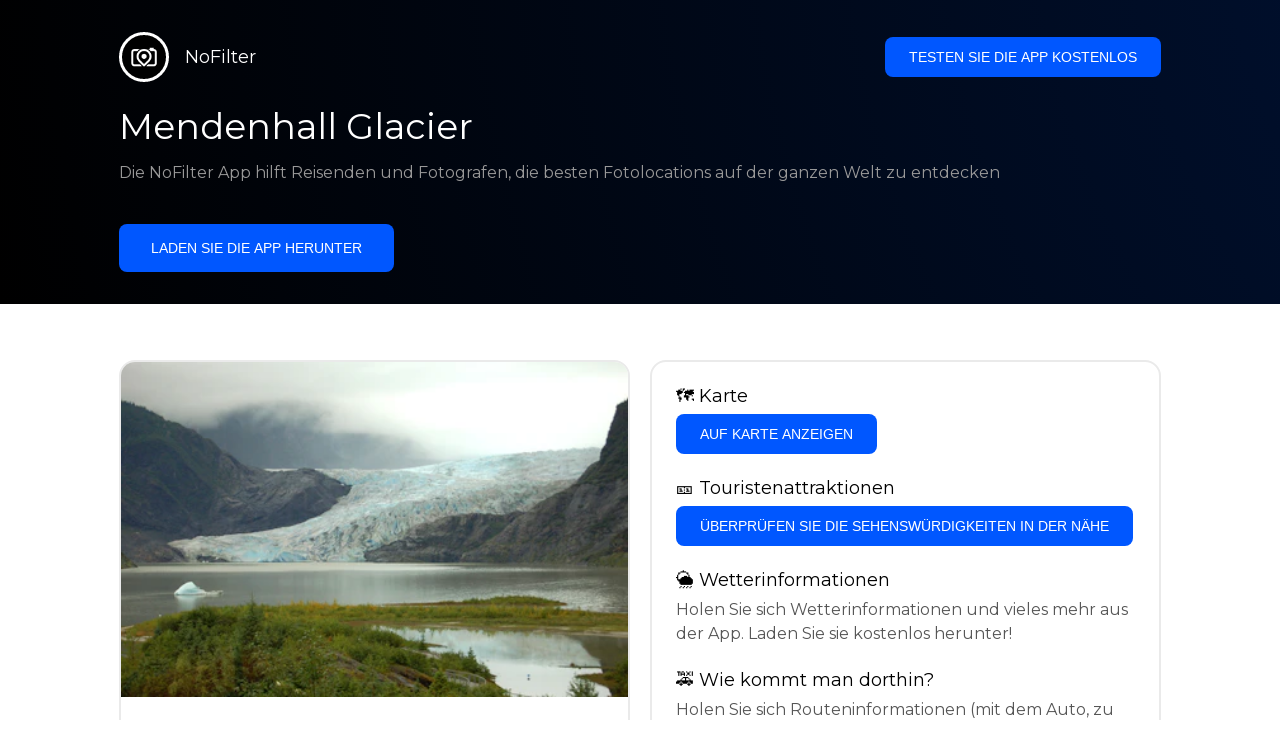

--- FILE ---
content_type: text/html; charset=utf-8
request_url: https://getnofilter.com/de/spot/mendenhall-glacier-from-photo-point-trail-in-canada
body_size: 7434
content:
<!DOCTYPE html><html lang="de"><head><meta charSet="utf-8"/><meta name="viewport" content="width=device-width, initial-scale=1"/><link rel="preload" href="/_next/static/media/e8f2fbee2754df70-s.p.9b7a96b4.woff2" as="font" crossorigin="" type="font/woff2"/><link rel="preload" as="image" href="https://images.unsplash.com/photo-1506792389040-ef95e711fb4b?ixlib=rb-1.2.1&amp;q=80&amp;auto=format&amp;crop=entropy&amp;cs=tinysrgb&amp;w=400&amp;fit=max&amp;ixid=eyJhcHBfaWQiOjIzOTI1fQ" fetchPriority="high"/><link rel="stylesheet" href="/_next/static/chunks/f4e0acf8cdada3ec.css" data-precedence="next"/><link rel="stylesheet" href="/_next/static/chunks/d5fee9eb36fedcb3.css" data-precedence="next"/><link rel="preload" as="script" fetchPriority="low" href="/_next/static/chunks/4c52643e5f1cf96b.js"/><script src="/_next/static/chunks/bed41af93ccbf77b.js" async=""></script><script src="/_next/static/chunks/8082ab48faca5ea1.js" async=""></script><script src="/_next/static/chunks/0e4889d356df2fcb.js" async=""></script><script src="/_next/static/chunks/turbopack-982cc4d3ec32fdef.js" async=""></script><script src="/_next/static/chunks/ff1a16fafef87110.js" async=""></script><script src="/_next/static/chunks/7dd66bdf8a7e5707.js" async=""></script><script src="/_next/static/chunks/a5196e0b2ba7a278.js" async=""></script><script src="/_next/static/chunks/84cb2b6e89d7b546.js" async=""></script><meta name="next-size-adjust" content=""/><link rel="preconnect" href="https://images.unsplash.com" crossorigin="anonymous"/><link rel="preconnect" href="https://statics.getnofilter.com" crossorigin="anonymous"/><meta name="theme-color" content="#ffffff"/><title>Mendenhall Glacier - Von Photo Point Trail, Canada</title><meta name="description" content="Der Mendenhall-Gletscher ist ein beeindruckender Anblick von Juneau, Alaska. Der Mendenhall-Gletscher liegt in der Nähe der Stadt und bietet spektakuläre Ausblicke auf den Tongass National Forest und den Tracy Arm Fjord. Es ist ein sich ständig verändernder Gletscher, der als der beliebteste Gletscher in Alaska gilt. Besucher des Mendenhall-Gletschers können beobachten, wie das surreale blaue Eis in den Mendenhall-See kalbt. Gäste können Bootstouren unternehmen, um dem Gletscher näher zu kommen, Wildtiere zu beobachten und die Wildnis rund um Juneau zu erkunden. Wanderwege, die zum Gletschersee führen, sind bei Outdoor-Enthusiasten beliebt. In der Nähe befindet sich auch das Besucherzentrum des Mendenhall-Gletschers mit seinen faszinierenden interaktiven Exponaten und großartigen Displays, die die Entstehung des Gletschers, seine Gegenwart und seine Zukunft erklären. Besucher können auch eine Gletscherbeobachtungstour mit dem Wasserflugzeug unternehmen, um den Gletscher aus der Vogelperspektive von oben zu sehen. Was auch immer Ihre Wahl ist, nehmen Sie Ihre Kamera mit und halten Sie die bleibenden Erinnerungen fest!"/><meta name="author" content="Broda Noel"/><meta name="keywords" content="photo spots,photo location,best places to take photos,best instagrammable places,photo-travel app"/><meta name="robots" content="index, follow"/><meta name="apple-itunes-app" content="app-id=1445583976"/><meta name="fb:app_id" content="379133649596384"/><meta name="X-UA-Compatible" content="ie=edge"/><link rel="canonical" href="https://getnofilter.com/de/spot/mendenhall-glacier-from-photo-point-trail-in-canada"/><link rel="alternate" hrefLang="ar" href="https://getnofilter.com/ar/spot/mendenhall-glacier-from-photo-point-trail-in-canada"/><link rel="alternate" hrefLang="az" href="https://getnofilter.com/az/spot/mendenhall-glacier-from-photo-point-trail-in-canada"/><link rel="alternate" hrefLang="be" href="https://getnofilter.com/be/spot/mendenhall-glacier-from-photo-point-trail-in-canada"/><link rel="alternate" hrefLang="ca" href="https://getnofilter.com/ca/spot/mendenhall-glacier-from-photo-point-trail-in-canada"/><link rel="alternate" hrefLang="cs" href="https://getnofilter.com/cs/spot/mendenhall-glacier-from-photo-point-trail-in-canada"/><link rel="alternate" hrefLang="de" href="https://getnofilter.com/de/spot/mendenhall-glacier-from-photo-point-trail-in-canada"/><link rel="alternate" hrefLang="en" href="https://getnofilter.com/en/spot/mendenhall-glacier-from-photo-point-trail-in-canada"/><link rel="alternate" hrefLang="es" href="https://getnofilter.com/es/spot/mendenhall-glacier-from-photo-point-trail-in-canada"/><link rel="alternate" hrefLang="fa" href="https://getnofilter.com/fa/spot/mendenhall-glacier-from-photo-point-trail-in-canada"/><link rel="alternate" hrefLang="fr" href="https://getnofilter.com/fr/spot/mendenhall-glacier-from-photo-point-trail-in-canada"/><link rel="alternate" hrefLang="hi" href="https://getnofilter.com/hi/spot/mendenhall-glacier-from-photo-point-trail-in-canada"/><link rel="alternate" hrefLang="hr" href="https://getnofilter.com/hr/spot/mendenhall-glacier-from-photo-point-trail-in-canada"/><link rel="alternate" hrefLang="hu" href="https://getnofilter.com/hu/spot/mendenhall-glacier-from-photo-point-trail-in-canada"/><link rel="alternate" hrefLang="id" href="https://getnofilter.com/id/spot/mendenhall-glacier-from-photo-point-trail-in-canada"/><link rel="alternate" hrefLang="in" href="https://getnofilter.com/id/spot/mendenhall-glacier-from-photo-point-trail-in-canada"/><link rel="alternate" hrefLang="is" href="https://getnofilter.com/is/spot/mendenhall-glacier-from-photo-point-trail-in-canada"/><link rel="alternate" hrefLang="it" href="https://getnofilter.com/it/spot/mendenhall-glacier-from-photo-point-trail-in-canada"/><link rel="alternate" hrefLang="ja" href="https://getnofilter.com/ja/spot/mendenhall-glacier-from-photo-point-trail-in-canada"/><link rel="alternate" hrefLang="ko" href="https://getnofilter.com/ko/spot/mendenhall-glacier-from-photo-point-trail-in-canada"/><link rel="alternate" hrefLang="nl" href="https://getnofilter.com/nl/spot/mendenhall-glacier-from-photo-point-trail-in-canada"/><link rel="alternate" hrefLang="pl" href="https://getnofilter.com/pl/spot/mendenhall-glacier-from-photo-point-trail-in-canada"/><link rel="alternate" hrefLang="pt" href="https://getnofilter.com/pt/spot/mendenhall-glacier-from-photo-point-trail-in-canada"/><link rel="alternate" hrefLang="ro" href="https://getnofilter.com/ro/spot/mendenhall-glacier-from-photo-point-trail-in-canada"/><link rel="alternate" hrefLang="ru" href="https://getnofilter.com/ru/spot/mendenhall-glacier-from-photo-point-trail-in-canada"/><link rel="alternate" hrefLang="sk" href="https://getnofilter.com/sk/spot/mendenhall-glacier-from-photo-point-trail-in-canada"/><link rel="alternate" hrefLang="sv" href="https://getnofilter.com/sv/spot/mendenhall-glacier-from-photo-point-trail-in-canada"/><link rel="alternate" hrefLang="th" href="https://getnofilter.com/th/spot/mendenhall-glacier-from-photo-point-trail-in-canada"/><link rel="alternate" hrefLang="tr" href="https://getnofilter.com/tr/spot/mendenhall-glacier-from-photo-point-trail-in-canada"/><link rel="alternate" hrefLang="uk" href="https://getnofilter.com/uk/spot/mendenhall-glacier-from-photo-point-trail-in-canada"/><link rel="alternate" hrefLang="vi" href="https://getnofilter.com/vi/spot/mendenhall-glacier-from-photo-point-trail-in-canada"/><link rel="alternate" hrefLang="zh" href="https://getnofilter.com/zh/spot/mendenhall-glacier-from-photo-point-trail-in-canada"/><meta property="og:title" content="Mendenhall Glacier - Von Photo Point Trail, Canada"/><meta property="og:description" content="Der Mendenhall-Gletscher ist ein beeindruckender Anblick von Juneau, Alaska. Der Mendenhall-Gletscher liegt in der Nähe der Stadt und bietet spektakuläre Ausblicke auf den Tongass National Forest und den Tracy Arm Fjord. Es ist ein sich ständig verändernder Gletscher, der als der beliebteste Gletscher in Alaska gilt. Besucher des Mendenhall-Gletschers können beobachten, wie das surreale blaue Eis in den Mendenhall-See kalbt. Gäste können Bootstouren unternehmen, um dem Gletscher näher zu kommen, Wildtiere zu beobachten und die Wildnis rund um Juneau zu erkunden. Wanderwege, die zum Gletschersee führen, sind bei Outdoor-Enthusiasten beliebt. In der Nähe befindet sich auch das Besucherzentrum des Mendenhall-Gletschers mit seinen faszinierenden interaktiven Exponaten und großartigen Displays, die die Entstehung des Gletschers, seine Gegenwart und seine Zukunft erklären. Besucher können auch eine Gletscherbeobachtungstour mit dem Wasserflugzeug unternehmen, um den Gletscher aus der Vogelperspektive von oben zu sehen. Was auch immer Ihre Wahl ist, nehmen Sie Ihre Kamera mit und halten Sie die bleibenden Erinnerungen fest!"/><meta property="og:url" content="https://getnofilter.com/de/spot/mendenhall-glacier-from-photo-point-trail-in-canada"/><meta property="og:site_name" content="NoFilter®"/><meta property="og:locale" content="de"/><meta property="og:image" content="https://images.unsplash.com/photo-1506792389040-ef95e711fb4b?ixlib=rb-1.2.1&amp;q=80&amp;auto=format&amp;crop=entropy&amp;cs=tinysrgb&amp;w=1080&amp;fit=max&amp;ixid=eyJhcHBfaWQiOjIzOTI1fQ"/><meta property="og:image:width" content="2964"/><meta property="og:image:height" content="1956"/><meta property="og:image:alt" content="Mendenhall Glacier - Von Photo Point Trail, Canada"/><meta property="og:type" content="website"/><meta name="twitter:card" content="summary_large_image"/><meta name="twitter:title" content="Mendenhall Glacier - Von Photo Point Trail, Canada"/><meta name="twitter:description" content="Der Mendenhall-Gletscher ist ein beeindruckender Anblick von Juneau, Alaska. Der Mendenhall-Gletscher liegt in der Nähe der Stadt und bietet spektakuläre Ausblicke auf den Tongass National Forest und den Tracy Arm Fjord. Es ist ein sich ständig verändernder Gletscher, der als der beliebteste Gletscher in Alaska gilt. Besucher des Mendenhall-Gletschers können beobachten, wie das surreale blaue Eis in den Mendenhall-See kalbt. Gäste können Bootstouren unternehmen, um dem Gletscher näher zu kommen, Wildtiere zu beobachten und die Wildnis rund um Juneau zu erkunden. Wanderwege, die zum Gletschersee führen, sind bei Outdoor-Enthusiasten beliebt. In der Nähe befindet sich auch das Besucherzentrum des Mendenhall-Gletschers mit seinen faszinierenden interaktiven Exponaten und großartigen Displays, die die Entstehung des Gletschers, seine Gegenwart und seine Zukunft erklären. Besucher können auch eine Gletscherbeobachtungstour mit dem Wasserflugzeug unternehmen, um den Gletscher aus der Vogelperspektive von oben zu sehen. Was auch immer Ihre Wahl ist, nehmen Sie Ihre Kamera mit und halten Sie die bleibenden Erinnerungen fest!"/><meta name="twitter:image" content="https://images.unsplash.com/photo-1506792389040-ef95e711fb4b?ixlib=rb-1.2.1&amp;q=80&amp;auto=format&amp;crop=entropy&amp;cs=tinysrgb&amp;w=1080&amp;fit=max&amp;ixid=eyJhcHBfaWQiOjIzOTI1fQ"/><meta name="twitter:image:width" content="2964"/><meta name="twitter:image:height" content="1956"/><meta name="twitter:image:alt" content="Mendenhall Glacier - Von Photo Point Trail, Canada"/><link rel="shortcut icon" href="/img/favicon-small.png"/><link rel="apple-touch-icon" href="/img/favicon.png"/><script src="/_next/static/chunks/a6dad97d9634a72d.js" noModule=""></script></head><body class="montserrat_a82a09f6-module__zj2oXG__className"><div hidden=""><!--$--><!--/$--></div><div class="Header-module__ldgnoG__root"><div class="content-wrapper"><div class="Header-module__ldgnoG__top"><a class="Logo-module__FeqWJG__root" href="/de"><div class="Logo-module__FeqWJG__image"></div><div class="Logo-module__FeqWJG__text">NoFilter</div></a><div class="desktopOnly"><button class="Button-module__e7WGRa__root   ">Testen Sie die App kostenlos</button></div></div><div class="Header-module__ldgnoG__center"><div class="Header-module__ldgnoG__left"><h1>Mendenhall Glacier</h1><p>Die NoFilter App hilft Reisenden und Fotografen, die besten Fotolocations auf der ganzen Welt zu entdecken</p><button class="Button-module__e7WGRa__root Button-module__e7WGRa__big  ">Laden Sie die App herunter</button></div></div></div></div><div class="Spot-module__d2znca__root"><div class="content-wrapper" id="content"><article class="TheSpot-module__2jdcOG__root"><div class="TheSpot-module__2jdcOG__wrapper"><div class="TheSpot-module__2jdcOG__photo" data-n="1"><figure><img fetchPriority="high" class="img" src="https://images.unsplash.com/photo-1506792389040-ef95e711fb4b?ixlib=rb-1.2.1&amp;q=80&amp;auto=format&amp;crop=entropy&amp;cs=tinysrgb&amp;w=400&amp;fit=max&amp;ixid=eyJhcHBfaWQiOjIzOTI1fQ" alt="Mendenhall Glacier - Von Photo Point Trail, Canada" style="width:100%;aspect-ratio:1.5153374233128833"/><figcaption>Mendenhall Glacier - Von Photo Point Trail, Canada</figcaption><div class="TheSpot-module__2jdcOG__data"><div class="TheSpot-module__2jdcOG__by"><div class="TheSpot-module__2jdcOG__avatar">U</div><span>@<!-- -->mattartz<!-- --> - Unsplash</span></div><div class="TheSpot-module__2jdcOG__name">Mendenhall Glacier</div><div class="TheSpot-module__2jdcOG__from">📍 <!-- -->Von Photo Point Trail, Canada</div></div><div class="TheSpot-module__2jdcOG__description"><span>Der Mendenhall-Gletscher ist ein beeindruckender Anblick von Juneau, Alaska. Der Mendenhall-Gletscher liegt in der Nähe der Stadt und bietet spektakuläre Ausblicke auf den Tongass National Forest und den Tracy Arm Fjord. Es ist ein sich ständig verändernder Gletscher, der als der beliebteste Gletscher in Alaska gilt. Besucher des Mendenhall-Gletschers können beobachten, wie das surreale blaue Eis in den Mendenhall-See kalbt. Gäste können Bootstouren unternehmen, um dem Gletscher näher zu kommen, Wildtiere zu beobachten und die Wildnis rund um Juneau zu erkunden. Wanderwege, die zum Gletschersee führen, sind bei Outdoor-Enthusiasten beliebt. In der Nähe befindet sich auch das Besucherzentrum des Mendenhall-Gletschers mit seinen faszinierenden interaktiven Exponaten und großartigen Displays, die die Entstehung des Gletschers, seine Gegenwart und seine Zukunft erklären. Besucher können auch eine Gletscherbeobachtungstour mit dem Wasserflugzeug unternehmen, um den Gletscher aus der Vogelperspektive von oben zu sehen. Was auch immer Ihre Wahl ist, nehmen Sie Ihre Kamera mit und halten Sie die bleibenden Erinnerungen fest!</span></div></figure></div><div class="TheSpot-module__2jdcOG__actions"><h2 style="margin-top:0">🗺 <!-- -->Karte</h2><button class="Button-module__e7WGRa__root   TheSpot-module__2jdcOG__checkButton">Auf Karte anzeigen</button><h2>🎫 <!-- -->Touristenattraktionen</h2><button class="Button-module__e7WGRa__root   TheSpot-module__2jdcOG__checkButton">Überprüfen Sie die Sehenswürdigkeiten in der Nähe</button><h2>🌦 <!-- -->Wetterinformationen</h2><div class="TheSpot-module__2jdcOG__action_text">Holen Sie sich Wetterinformationen und vieles mehr aus der App. Laden Sie sie kostenlos herunter!</div><h2>🚕 <!-- -->Wie kommt man dorthin?</h2><div class="TheSpot-module__2jdcOG__action_text">Holen Sie sich Routeninformationen (mit dem Auto, zu Fuß, mit öffentlichen Verkehrsmitteln usw.) und vieles mehr aus der App. Laden Sie sie kostenlos herunter!</div></div></div></article><div class="Spot-module__d2znca__download"><div class="JoinToday-module__8RVVCq__root"><div class="JoinToday-module__8RVVCq__wrapper"><div class="JoinToday-module__8RVVCq__text">Möchten Sie mehr sehen?<br/>Laden Sie die App herunter. Sie ist kostenlos!</div><div class="JoinToday-module__8RVVCq__download"><button class="Button-module__e7WGRa__root Button-module__e7WGRa__big Button-module__e7WGRa__secondary ">Klicken Sie hier</button></div></div></div></div></div></div><!--$--><!--/$--><div class="Footer-module__Grjkva__root"><div class="content-wrapper"><div class="Footer-module__Grjkva__wrapper"><div class="Footer-module__Grjkva__left"><div>NoFilter</div><div class="Footer-module__Grjkva__lema">Entdecken Sie die besten Fotolocations in der Nähe und weltweit. Finden Sie atemberaubende Orte, die von Fotografen bewertet wurden. Kostenlose App für Android und iOS</div><div class="Footer-module__Grjkva__title">Soziale Medien</div><div class="Footer-module__Grjkva__socialMedia"><a href="https://instagram.com/getnofilter" target="_blank" rel="noopener noreferrer">@getnofilter</a></div></div><div class="Footer-module__Grjkva__center"><div><div class="Footer-module__Grjkva__title">Nützliche Links</div><ul><li><a href="/de/blog">Blog</a></li><li><a href="/de/terms-of-use">Nutzungsbedingungen</a></li><li><a href="/de/privacy-policy">Datenschutzrichtlinie</a></li><li><a href="/de/developers">Developers</a></li><li><a href="de/brand-toolkit">Brand Toolkit</a></li><li><a href="/de/contact">Kontaktieren Sie uns</a></li></ul></div></div><div class="Footer-module__Grjkva__right"><div class="Footer-module__Grjkva__title">Möchten Sie mehr sehen?<br/>Laden Sie die App herunter. Sie ist kostenlos!</div></div></div></div><div class="Footer-module__Grjkva__bottom"><div class="content-wrapper"><div>© Copyright - NoFilter</div></div></div></div><script src="/_next/static/chunks/4c52643e5f1cf96b.js" id="_R_" async=""></script><script>(self.__next_f=self.__next_f||[]).push([0])</script><script>self.__next_f.push([1,"1:\"$Sreact.fragment\"\n2:I[39756,[\"/_next/static/chunks/ff1a16fafef87110.js\",\"/_next/static/chunks/7dd66bdf8a7e5707.js\"],\"default\"]\n3:I[37457,[\"/_next/static/chunks/ff1a16fafef87110.js\",\"/_next/static/chunks/7dd66bdf8a7e5707.js\"],\"default\"]\n6:I[97367,[\"/_next/static/chunks/ff1a16fafef87110.js\",\"/_next/static/chunks/7dd66bdf8a7e5707.js\"],\"OutletBoundary\"]\n8:I[11533,[\"/_next/static/chunks/ff1a16fafef87110.js\",\"/_next/static/chunks/7dd66bdf8a7e5707.js\"],\"AsyncMetadataOutlet\"]\na:I[97367,[\"/_next/static/chunks/ff1a16fafef87110.js\",\"/_next/static/chunks/7dd66bdf8a7e5707.js\"],\"ViewportBoundary\"]\nc:I[97367,[\"/_next/static/chunks/ff1a16fafef87110.js\",\"/_next/static/chunks/7dd66bdf8a7e5707.js\"],\"MetadataBoundary\"]\nd:\"$Sreact.suspense\"\nf:I[68027,[],\"default\"]\n:HL[\"/_next/static/chunks/f4e0acf8cdada3ec.css\",\"style\"]\n:HL[\"/_next/static/media/e8f2fbee2754df70-s.p.9b7a96b4.woff2\",\"font\",{\"crossOrigin\":\"\",\"type\":\"font/woff2\"}]\n:HL[\"/_next/static/chunks/d5fee9eb36fedcb3.css\",\"style\"]\n"])</script><script>self.__next_f.push([1,"0:{\"P\":null,\"b\":\"8ue0UDvI8FZK_NeqvX7jw\",\"p\":\"\",\"c\":[\"\",\"de\",\"spot\",\"mendenhall-glacier-from-photo-point-trail-in-canada\"],\"i\":false,\"f\":[[[\"\",{\"children\":[[\"lang\",\"de\",\"d\"],{\"children\":[\"spot\",{\"children\":[[\"slug\",\"mendenhall-glacier-from-photo-point-trail-in-canada\",\"d\"],{\"children\":[\"__PAGE__\",{}]}]}]},\"$undefined\",\"$undefined\",true]}],[\"\",[\"$\",\"$1\",\"c\",{\"children\":[null,[\"$\",\"$L2\",null,{\"parallelRouterKey\":\"children\",\"error\":\"$undefined\",\"errorStyles\":\"$undefined\",\"errorScripts\":\"$undefined\",\"template\":[\"$\",\"$L3\",null,{}],\"templateStyles\":\"$undefined\",\"templateScripts\":\"$undefined\",\"notFound\":[[[\"$\",\"title\",null,{\"children\":\"404: This page could not be found.\"}],[\"$\",\"div\",null,{\"style\":{\"fontFamily\":\"system-ui,\\\"Segoe UI\\\",Roboto,Helvetica,Arial,sans-serif,\\\"Apple Color Emoji\\\",\\\"Segoe UI Emoji\\\"\",\"height\":\"100vh\",\"textAlign\":\"center\",\"display\":\"flex\",\"flexDirection\":\"column\",\"alignItems\":\"center\",\"justifyContent\":\"center\"},\"children\":[\"$\",\"div\",null,{\"children\":[[\"$\",\"style\",null,{\"dangerouslySetInnerHTML\":{\"__html\":\"body{color:#000;background:#fff;margin:0}.next-error-h1{border-right:1px solid rgba(0,0,0,.3)}@media (prefers-color-scheme:dark){body{color:#fff;background:#000}.next-error-h1{border-right:1px solid rgba(255,255,255,.3)}}\"}}],[\"$\",\"h1\",null,{\"className\":\"next-error-h1\",\"style\":{\"display\":\"inline-block\",\"margin\":\"0 20px 0 0\",\"padding\":\"0 23px 0 0\",\"fontSize\":24,\"fontWeight\":500,\"verticalAlign\":\"top\",\"lineHeight\":\"49px\"},\"children\":404}],[\"$\",\"div\",null,{\"style\":{\"display\":\"inline-block\"},\"children\":[\"$\",\"h2\",null,{\"style\":{\"fontSize\":14,\"fontWeight\":400,\"lineHeight\":\"49px\",\"margin\":0},\"children\":\"This page could not be found.\"}]}]]}]}]],[]],\"forbidden\":\"$undefined\",\"unauthorized\":\"$undefined\"}]]}],{\"children\":[[\"lang\",\"de\",\"d\"],[\"$\",\"$1\",\"c\",{\"children\":[[[\"$\",\"link\",\"0\",{\"rel\":\"stylesheet\",\"href\":\"/_next/static/chunks/f4e0acf8cdada3ec.css\",\"precedence\":\"next\",\"crossOrigin\":\"$undefined\",\"nonce\":\"$undefined\"}],[\"$\",\"script\",\"script-0\",{\"src\":\"/_next/static/chunks/a5196e0b2ba7a278.js\",\"async\":true,\"nonce\":\"$undefined\"}]],\"$L4\"]}],{\"children\":[\"spot\",[\"$\",\"$1\",\"c\",{\"children\":[null,[\"$\",\"$L2\",null,{\"parallelRouterKey\":\"children\",\"error\":\"$undefined\",\"errorStyles\":\"$undefined\",\"errorScripts\":\"$undefined\",\"template\":[\"$\",\"$L3\",null,{}],\"templateStyles\":\"$undefined\",\"templateScripts\":\"$undefined\",\"notFound\":\"$undefined\",\"forbidden\":\"$undefined\",\"unauthorized\":\"$undefined\"}]]}],{\"children\":[[\"slug\",\"mendenhall-glacier-from-photo-point-trail-in-canada\",\"d\"],[\"$\",\"$1\",\"c\",{\"children\":[null,[\"$\",\"$L2\",null,{\"parallelRouterKey\":\"children\",\"error\":\"$undefined\",\"errorStyles\":\"$undefined\",\"errorScripts\":\"$undefined\",\"template\":[\"$\",\"$L3\",null,{}],\"templateStyles\":\"$undefined\",\"templateScripts\":\"$undefined\",\"notFound\":\"$undefined\",\"forbidden\":\"$undefined\",\"unauthorized\":\"$undefined\"}]]}],{\"children\":[\"__PAGE__\",[\"$\",\"$1\",\"c\",{\"children\":[\"$L5\",[[\"$\",\"link\",\"0\",{\"rel\":\"stylesheet\",\"href\":\"/_next/static/chunks/d5fee9eb36fedcb3.css\",\"precedence\":\"next\",\"crossOrigin\":\"$undefined\",\"nonce\":\"$undefined\"}],[\"$\",\"script\",\"script-0\",{\"src\":\"/_next/static/chunks/84cb2b6e89d7b546.js\",\"async\":true,\"nonce\":\"$undefined\"}]],[\"$\",\"$L6\",null,{\"children\":[\"$L7\",[\"$\",\"$L8\",null,{\"promise\":\"$@9\"}]]}]]}],{},null,false]},null,false]},null,false]},null,false]},null,false],[\"$\",\"$1\",\"h\",{\"children\":[null,[[\"$\",\"$La\",null,{\"children\":\"$Lb\"}],[\"$\",\"meta\",null,{\"name\":\"next-size-adjust\",\"content\":\"\"}]],[\"$\",\"$Lc\",null,{\"children\":[\"$\",\"div\",null,{\"hidden\":true,\"children\":[\"$\",\"$d\",null,{\"fallback\":null,\"children\":\"$Le\"}]}]}]]}],false]],\"m\":\"$undefined\",\"G\":[\"$f\",[]],\"s\":false,\"S\":true}\n"])</script><script>self.__next_f.push([1,"10:I[22016,[\"/_next/static/chunks/a5196e0b2ba7a278.js\",\"/_next/static/chunks/84cb2b6e89d7b546.js\"],\"default\"]\n"])</script><script>self.__next_f.push([1,"4:[\"$\",\"html\",null,{\"lang\":\"de\",\"children\":[[\"$\",\"head\",null,{\"children\":[[\"$\",\"link\",null,{\"rel\":\"preconnect\",\"href\":\"https://images.unsplash.com\",\"crossOrigin\":\"anonymous\"}],[\"$\",\"link\",null,{\"rel\":\"preconnect\",\"href\":\"https://statics.getnofilter.com\",\"crossOrigin\":\"anonymous\"}]]}],[\"$\",\"body\",null,{\"className\":\"montserrat_a82a09f6-module__zj2oXG__className\",\"children\":[[\"$\",\"$L2\",null,{\"parallelRouterKey\":\"children\",\"error\":\"$undefined\",\"errorStyles\":\"$undefined\",\"errorScripts\":\"$undefined\",\"template\":[\"$\",\"$L3\",null,{}],\"templateStyles\":\"$undefined\",\"templateScripts\":\"$undefined\",\"notFound\":\"$undefined\",\"forbidden\":\"$undefined\",\"unauthorized\":\"$undefined\"}],[\"$\",\"div\",null,{\"className\":\"Footer-module__Grjkva__root\",\"children\":[[\"$\",\"div\",null,{\"className\":\"content-wrapper\",\"children\":[\"$\",\"div\",null,{\"className\":\"Footer-module__Grjkva__wrapper\",\"children\":[[\"$\",\"div\",null,{\"className\":\"Footer-module__Grjkva__left\",\"children\":[[\"$\",\"div\",null,{\"children\":\"NoFilter\"}],[\"$\",\"div\",null,{\"className\":\"Footer-module__Grjkva__lema\",\"children\":\"Entdecken Sie die besten Fotolocations in der Nähe und weltweit. Finden Sie atemberaubende Orte, die von Fotografen bewertet wurden. Kostenlose App für Android und iOS\"}],[\"$\",\"div\",null,{\"className\":\"Footer-module__Grjkva__title\",\"children\":\"Soziale Medien\"}],[\"$\",\"div\",null,{\"className\":\"Footer-module__Grjkva__socialMedia\",\"children\":[\"$\",\"a\",null,{\"href\":\"https://instagram.com/getnofilter\",\"target\":\"_blank\",\"rel\":\"noopener noreferrer\",\"children\":\"@getnofilter\"}]}]]}],[\"$\",\"div\",null,{\"className\":\"Footer-module__Grjkva__center\",\"children\":[\"$\",\"div\",null,{\"className\":\"$undefined\",\"children\":[[\"$\",\"div\",null,{\"className\":\"Footer-module__Grjkva__title\",\"children\":\"Nützliche Links\"}],[\"$\",\"ul\",null,{\"children\":[[\"$\",\"li\",null,{\"children\":[\"$\",\"$L10\",null,{\"href\":\"/de/blog\",\"prefetch\":false,\"children\":\"Blog\"}]}],[\"$\",\"li\",null,{\"children\":[\"$\",\"$L10\",null,{\"href\":\"/de/terms-of-use\",\"prefetch\":false,\"children\":\"Nutzungsbedingungen\"}]}],[\"$\",\"li\",null,{\"children\":[\"$\",\"$L10\",null,{\"href\":\"/de/privacy-policy\",\"prefetch\":false,\"children\":\"Datenschutzrichtlinie\"}]}],[\"$\",\"li\",null,{\"children\":[\"$\",\"$L10\",null,{\"href\":\"/de/developers\",\"prefetch\":false,\"children\":\"Developers\"}]}],[\"$\",\"li\",null,{\"children\":[\"$\",\"$L10\",null,{\"href\":\"de/brand-toolkit\",\"prefetch\":false,\"children\":\"Brand Toolkit\"}]}],[\"$\",\"li\",null,{\"children\":[\"$\",\"$L10\",null,{\"href\":\"/de/contact\",\"prefetch\":false,\"children\":\"Kontaktieren Sie uns\"}]}]]}]]}]}],[\"$\",\"div\",null,{\"className\":\"Footer-module__Grjkva__right\",\"children\":[\"$\",\"div\",null,{\"className\":\"Footer-module__Grjkva__title\",\"children\":[\"Möchten Sie mehr sehen?\",[\"$\",\"br\",null,{}],\"Laden Sie die App herunter. Sie ist kostenlos!\"]}]}]]}]}],[\"$\",\"div\",null,{\"className\":\"Footer-module__Grjkva__bottom\",\"children\":[\"$\",\"div\",null,{\"className\":\"content-wrapper\",\"children\":[\"$\",\"div\",null,{\"children\":\"© Copyright - NoFilter\"}]}]}]]}]]}]]}]\n"])</script><script>self.__next_f.push([1,"b:[[\"$\",\"meta\",\"0\",{\"charSet\":\"utf-8\"}],[\"$\",\"meta\",\"1\",{\"name\":\"viewport\",\"content\":\"width=device-width, initial-scale=1\"}],[\"$\",\"meta\",\"2\",{\"name\":\"theme-color\",\"content\":\"#ffffff\"}]]\n7:null\n"])</script><script>self.__next_f.push([1,"11:I[79520,[\"/_next/static/chunks/a5196e0b2ba7a278.js\",\"/_next/static/chunks/84cb2b6e89d7b546.js\"],\"\"]\n12:T11d8,"])</script><script>self.__next_f.push([1,"[{\"@context\":\"https://schema.org/\",\"@type\":\"WebPage\",\"@id\":\"https://getnofilter.com/de/spot/mendenhall-glacier-from-photo-point-trail-in-canada#webpage\",\"url\":\"https://getnofilter.com/de/spot/mendenhall-glacier-from-photo-point-trail-in-canada\",\"name\":\"Mendenhall Glacier - Von Photo Point Trail, Canada\",\"description\":\"Der Mendenhall-Gletscher ist ein beeindruckender Anblick von Juneau, Alaska. Der Mendenhall-Gletscher liegt in der Nähe der Stadt und bietet spektakuläre Ausblicke auf den Tongass National Forest und den Tracy Arm Fjord. Es ist ein sich ständig verändernder Gletscher, der als der beliebteste Gletscher in Alaska gilt. Besucher des Mendenhall-Gletschers können beobachten, wie das surreale blaue Eis in den Mendenhall-See kalbt. Gäste können Bootstouren unternehmen, um dem Gletscher näher zu kommen, Wildtiere zu beobachten und die Wildnis rund um Juneau zu erkunden. Wanderwege, die zum Gletschersee führen, sind bei Outdoor-Enthusiasten beliebt. In der Nähe befindet sich auch das Besucherzentrum des Mendenhall-Gletschers mit seinen faszinierenden interaktiven Exponaten und großartigen Displays, die die Entstehung des Gletschers, seine Gegenwart und seine Zukunft erklären. Besucher können auch eine Gletscherbeobachtungstour mit dem Wasserflugzeug unternehmen, um den Gletscher aus der Vogelperspektive von oben zu sehen. Was auch immer Ihre Wahl ist, nehmen Sie Ihre Kamera mit und halten Sie die bleibenden Erinnerungen fest!\",\"inLanguage\":\"de\",\"isPartOf\":\"https://getnofilter.com\",\"primaryImageOfPage\":{\"@id\":\"https://getnofilter.com/de/spot/mendenhall-glacier-from-photo-point-trail-in-canada#image\"},\"mainEntity\":{\"@id\":\"https://getnofilter.com/de/spot/mendenhall-glacier-from-photo-point-trail-in-canada#place\"}},{\"@context\":\"https://schema.org/\",\"@type\":\"Place\",\"@id\":\"https://getnofilter.com/de/spot/mendenhall-glacier-from-photo-point-trail-in-canada#place\",\"mainEntityOfPage\":\"https://getnofilter.com/de/spot/mendenhall-glacier-from-photo-point-trail-in-canada#webpage\",\"url\":\"https://getnofilter.com/de/spot/mendenhall-glacier-from-photo-point-trail-in-canada\",\"hasMap\":\"https://getnofilter.com/de/spot/mendenhall-glacier-from-photo-point-trail-in-canada\",\"name\":\"Mendenhall Glacier - Von Photo Point Trail, Canada\",\"description\":\"Der Mendenhall-Gletscher ist ein beeindruckender Anblick von Juneau, Alaska. Der Mendenhall-Gletscher liegt in der Nähe der Stadt und bietet spektakuläre Ausblicke auf den Tongass National Forest und den Tracy Arm Fjord. Es ist ein sich ständig verändernder Gletscher, der als der beliebteste Gletscher in Alaska gilt. Besucher des Mendenhall-Gletschers können beobachten, wie das surreale blaue Eis in den Mendenhall-See kalbt. Gäste können Bootstouren unternehmen, um dem Gletscher näher zu kommen, Wildtiere zu beobachten und die Wildnis rund um Juneau zu erkunden. Wanderwege, die zum Gletschersee führen, sind bei Outdoor-Enthusiasten beliebt. In der Nähe befindet sich auch das Besucherzentrum des Mendenhall-Gletschers mit seinen faszinierenden interaktiven Exponaten und großartigen Displays, die die Entstehung des Gletschers, seine Gegenwart und seine Zukunft erklären. Besucher können auch eine Gletscherbeobachtungstour mit dem Wasserflugzeug unternehmen, um den Gletscher aus der Vogelperspektive von oben zu sehen. Was auch immer Ihre Wahl ist, nehmen Sie Ihre Kamera mit und halten Sie die bleibenden Erinnerungen fest!\",\"image\":\"https://images.unsplash.com/photo-1506792389040-ef95e711fb4b?ixlib=rb-1.2.1\u0026q=80\u0026auto=format\u0026crop=entropy\u0026cs=tinysrgb\u0026w=1080\u0026fit=max\u0026ixid=eyJhcHBfaWQiOjIzOTI1fQ\",\"latitude\":58.419276979246646,\"longitude\":-134.54598531981105,\"geo\":{\"@type\":\"GeoCoordinates\",\"latitude\":58.419276979246646,\"longitude\":-134.54598531981105},\"address\":{\"@type\":\"PostalAddress\",\"addressCountry\":\"Canada\",\"addressLocality\":\"Photo Point Trail\"},\"publicAccess\":true},{\"@context\":\"https://schema.org/\",\"@type\":\"ImageObject\",\"@id\":\"https://getnofilter.com/de/spot/mendenhall-glacier-from-photo-point-trail-in-canada#image\",\"contentUrl\":\"https://images.unsplash.com/photo-1506792389040-ef95e711fb4b?ixlib=rb-1.2.1\u0026q=80\u0026auto=format\u0026crop=entropy\u0026cs=tinysrgb\u0026w=1080\u0026fit=max\u0026ixid=eyJhcHBfaWQiOjIzOTI1fQ\",\"license\":\"https://getnofilter.com/terms-of-use\",\"acquireLicensePage\":\"https://getnofilter.com/terms-of-use\",\"creditText\":\"NoFilter \u0026 Photo author\",\"width\":2964,\"height\":1956,\"caption\":\"Mendenhall Glacier - Von Photo Point Trail, Canada\",\"creator\":{\"@type\":\"Person\",\"name\":\"mattartz\"},\"representativeOfPage\":true,\"copyrightNotice\":\"NoFilter \u0026 Photo author\"}]"])</script><script>self.__next_f.push([1,"5:[[\"$\",\"$L11\",null,{\"id\":\"spot-jsonld\",\"type\":\"application/ld+json\",\"dangerouslySetInnerHTML\":{\"__html\":\"$12\"}}],\"$L13\",\"$L14\",\"$L15\"]\n16:T47b,"])</script><script>self.__next_f.push([1,"Der Mendenhall-Gletscher ist ein beeindruckender Anblick von Juneau, Alaska. Der Mendenhall-Gletscher liegt in der Nähe der Stadt und bietet spektakuläre Ausblicke auf den Tongass National Forest und den Tracy Arm Fjord. Es ist ein sich ständig verändernder Gletscher, der als der beliebteste Gletscher in Alaska gilt. Besucher des Mendenhall-Gletschers können beobachten, wie das surreale blaue Eis in den Mendenhall-See kalbt. Gäste können Bootstouren unternehmen, um dem Gletscher näher zu kommen, Wildtiere zu beobachten und die Wildnis rund um Juneau zu erkunden. Wanderwege, die zum Gletschersee führen, sind bei Outdoor-Enthusiasten beliebt. In der Nähe befindet sich auch das Besucherzentrum des Mendenhall-Gletschers mit seinen faszinierenden interaktiven Exponaten und großartigen Displays, die die Entstehung des Gletschers, seine Gegenwart und seine Zukunft erklären. Besucher können auch eine Gletscherbeobachtungstour mit dem Wasserflugzeug unternehmen, um den Gletscher aus der Vogelperspektive von oben zu sehen. Was auch immer Ihre Wahl ist, nehmen Sie Ihre Kamera mit und halten Sie die bleibenden Erinnerungen fest!"])</script><script>self.__next_f.push([1,"9:{\"metadata\":[[\"$\",\"title\",\"0\",{\"children\":\"Mendenhall Glacier - Von Photo Point Trail, Canada\"}],[\"$\",\"meta\",\"1\",{\"name\":\"description\",\"content\":\"$16\"}],[\"$\",\"meta\",\"2\",{\"name\":\"author\",\"content\":\"Broda Noel\"}],[\"$\",\"meta\",\"3\",{\"name\":\"keywords\",\"content\":\"photo spots,photo location,best places to take photos,best instagrammable places,photo-travel app\"}],[\"$\",\"meta\",\"4\",{\"name\":\"robots\",\"content\":\"index, follow\"}],[\"$\",\"meta\",\"5\",{\"name\":\"apple-itunes-app\",\"content\":\"app-id=1445583976\"}],[\"$\",\"meta\",\"6\",{\"name\":\"fb:app_id\",\"content\":\"379133649596384\"}],[\"$\",\"meta\",\"7\",{\"name\":\"X-UA-Compatible\",\"content\":\"ie=edge\"}],[\"$\",\"link\",\"8\",{\"rel\":\"canonical\",\"href\":\"https://getnofilter.com/de/spot/mendenhall-glacier-from-photo-point-trail-in-canada\"}],[\"$\",\"link\",\"9\",{\"rel\":\"alternate\",\"hrefLang\":\"ar\",\"href\":\"https://getnofilter.com/ar/spot/mendenhall-glacier-from-photo-point-trail-in-canada\"}],[\"$\",\"link\",\"10\",{\"rel\":\"alternate\",\"hrefLang\":\"az\",\"href\":\"https://getnofilter.com/az/spot/mendenhall-glacier-from-photo-point-trail-in-canada\"}],[\"$\",\"link\",\"11\",{\"rel\":\"alternate\",\"hrefLang\":\"be\",\"href\":\"https://getnofilter.com/be/spot/mendenhall-glacier-from-photo-point-trail-in-canada\"}],[\"$\",\"link\",\"12\",{\"rel\":\"alternate\",\"hrefLang\":\"ca\",\"href\":\"https://getnofilter.com/ca/spot/mendenhall-glacier-from-photo-point-trail-in-canada\"}],[\"$\",\"link\",\"13\",{\"rel\":\"alternate\",\"hrefLang\":\"cs\",\"href\":\"https://getnofilter.com/cs/spot/mendenhall-glacier-from-photo-point-trail-in-canada\"}],[\"$\",\"link\",\"14\",{\"rel\":\"alternate\",\"hrefLang\":\"de\",\"href\":\"https://getnofilter.com/de/spot/mendenhall-glacier-from-photo-point-trail-in-canada\"}],[\"$\",\"link\",\"15\",{\"rel\":\"alternate\",\"hrefLang\":\"en\",\"href\":\"https://getnofilter.com/en/spot/mendenhall-glacier-from-photo-point-trail-in-canada\"}],[\"$\",\"link\",\"16\",{\"rel\":\"alternate\",\"hrefLang\":\"es\",\"href\":\"https://getnofilter.com/es/spot/mendenhall-glacier-from-photo-point-trail-in-canada\"}],[\"$\",\"link\",\"17\",{\"rel\":\"alternate\",\"hrefLang\":\"fa\",\"href\":\"https://getnofilter.com/fa/spot/mendenhall-glacier-from-photo-point-trail-in-canada\"}],[\"$\",\"link\",\"18\",{\"rel\":\"alternate\",\"hrefLang\":\"fr\",\"href\":\"https://getnofilter.com/fr/spot/mendenhall-glacier-from-photo-point-trail-in-canada\"}],[\"$\",\"link\",\"19\",{\"rel\":\"alternate\",\"hrefLang\":\"hi\",\"href\":\"https://getnofilter.com/hi/spot/mendenhall-glacier-from-photo-point-trail-in-canada\"}],[\"$\",\"link\",\"20\",{\"rel\":\"alternate\",\"hrefLang\":\"hr\",\"href\":\"https://getnofilter.com/hr/spot/mendenhall-glacier-from-photo-point-trail-in-canada\"}],[\"$\",\"link\",\"21\",{\"rel\":\"alternate\",\"hrefLang\":\"hu\",\"href\":\"https://getnofilter.com/hu/spot/mendenhall-glacier-from-photo-point-trail-in-canada\"}],\"$L17\",\"$L18\",\"$L19\",\"$L1a\",\"$L1b\",\"$L1c\",\"$L1d\",\"$L1e\",\"$L1f\",\"$L20\",\"$L21\",\"$L22\",\"$L23\",\"$L24\",\"$L25\",\"$L26\",\"$L27\",\"$L28\",\"$L29\",\"$L2a\",\"$L2b\",\"$L2c\",\"$L2d\",\"$L2e\",\"$L2f\",\"$L30\",\"$L31\",\"$L32\",\"$L33\",\"$L34\",\"$L35\",\"$L36\",\"$L37\",\"$L38\",\"$L39\",\"$L3a\",\"$L3b\",\"$L3c\"],\"error\":null,\"digest\":\"$undefined\"}\n"])</script><script>self.__next_f.push([1,"e:\"$9:metadata\"\n"])</script><script>self.__next_f.push([1,"3d:I[752,[\"/_next/static/chunks/a5196e0b2ba7a278.js\",\"/_next/static/chunks/84cb2b6e89d7b546.js\"],\"default\"]\n3e:I[64021,[\"/_next/static/chunks/a5196e0b2ba7a278.js\",\"/_next/static/chunks/84cb2b6e89d7b546.js\"],\"default\"]\n3f:I[15512,[\"/_next/static/chunks/a5196e0b2ba7a278.js\",\"/_next/static/chunks/84cb2b6e89d7b546.js\"],\"default\"]\n43:I[27201,[\"/_next/static/chunks/ff1a16fafef87110.js\",\"/_next/static/chunks/7dd66bdf8a7e5707.js\"],\"IconMark\"]\n"])</script><script>self.__next_f.push([1,"13:[\"$\",\"div\",null,{\"className\":\"Header-module__ldgnoG__root\",\"children\":[\"$\",\"div\",null,{\"className\":\"content-wrapper\",\"children\":[[\"$\",\"div\",null,{\"className\":\"Header-module__ldgnoG__top\",\"children\":[[\"$\",\"$L10\",null,{\"className\":\"Logo-module__FeqWJG__root\",\"href\":\"/de\",\"prefetch\":false,\"children\":[[\"$\",\"div\",null,{\"className\":\"Logo-module__FeqWJG__image\"}],[\"$\",\"div\",null,{\"className\":\"Logo-module__FeqWJG__text\",\"children\":\"NoFilter\"}]]}],[\"$\",\"$L3d\",null,{\"buttonText\":\"Testen Sie die App kostenlos\",\"wrapperClassName\":\"desktopOnly\",\"downloadWrapperClassName\":\"Header-module__ldgnoG__topDownloads\"}]]}],[\"$\",\"div\",null,{\"className\":\"Header-module__ldgnoG__center\",\"children\":[\"$\",\"div\",null,{\"className\":\"Header-module__ldgnoG__left\",\"children\":[[\"$\",\"h1\",null,{\"children\":\"Mendenhall Glacier\"}],[\"$\",\"p\",null,{\"children\":\"Die NoFilter App hilft Reisenden und Fotografen, die besten Fotolocations auf der ganzen Welt zu entdecken\"}],[\"$\",\"$L3d\",null,{\"buttonText\":\"Laden Sie die App herunter\",\"buttonProps\":{\"isBig\":true},\"downloadWrapperClassName\":\"Header-module__ldgnoG__leftDownloads\"}]]}]}]]}]}]\n"])</script><script>self.__next_f.push([1,"14:[\"$\",\"$L3e\",null,{\"spot\":{\"id\":\"5a8bb5a0-dce1-443b-a54d-3713b805b9da\",\"lat\":58.419276979246646,\"lng\":-134.54598531981105,\"userPhotosHydrated\":[]}}]\n40:T47b,"])</script><script>self.__next_f.push([1,"Der Mendenhall-Gletscher ist ein beeindruckender Anblick von Juneau, Alaska. Der Mendenhall-Gletscher liegt in der Nähe der Stadt und bietet spektakuläre Ausblicke auf den Tongass National Forest und den Tracy Arm Fjord. Es ist ein sich ständig verändernder Gletscher, der als der beliebteste Gletscher in Alaska gilt. Besucher des Mendenhall-Gletschers können beobachten, wie das surreale blaue Eis in den Mendenhall-See kalbt. Gäste können Bootstouren unternehmen, um dem Gletscher näher zu kommen, Wildtiere zu beobachten und die Wildnis rund um Juneau zu erkunden. Wanderwege, die zum Gletschersee führen, sind bei Outdoor-Enthusiasten beliebt. In der Nähe befindet sich auch das Besucherzentrum des Mendenhall-Gletschers mit seinen faszinierenden interaktiven Exponaten und großartigen Displays, die die Entstehung des Gletschers, seine Gegenwart und seine Zukunft erklären. Besucher können auch eine Gletscherbeobachtungstour mit dem Wasserflugzeug unternehmen, um den Gletscher aus der Vogelperspektive von oben zu sehen. Was auch immer Ihre Wahl ist, nehmen Sie Ihre Kamera mit und halten Sie die bleibenden Erinnerungen fest!"])</script><script>self.__next_f.push([1,"15:[\"$\",\"div\",null,{\"className\":\"Spot-module__d2znca__root\",\"children\":[\"$\",\"div\",null,{\"className\":\"content-wrapper\",\"id\":\"content\",\"children\":[[\"$\",\"$L3f\",null,{\"t\":{\"spot\":{\"anonymous\":\"Anonym\",\"header\":\"Wir helfen \u003cu\u003eReisenden und Fotografen\u003c/u\u003e, \u003cu\u003edie besten Fotolocations\u003c/u\u003e auf der ganzen Welt zu entdecken\",\"showOnMap\":\"Auf Karte anzeigen\",\"wantTo\":\"Möchten Sie mehr sehen? Laden Sie die App herunter. Sie ist kostenlos!\",\"noDescription\":\"Noch keine Beschreibung verfügbar\",\"allTheInfo\":\"Alle Informationen über:\",\"from\":\"Von\",\"weather\":\"Wetterinformationen\",\"howTo\":\"Wie kommt man dorthin?\",\"getWeather\":\"Holen Sie sich Wetterinformationen und vieles mehr aus der App. Laden Sie sie kostenlos herunter!\",\"getRoutes\":\"Holen Sie sich Routeninformationen (mit dem Auto, zu Fuß, mit öffentlichen Verkehrsmitteln usw.) und vieles mehr aus der App. Laden Sie sie kostenlos herunter!\",\"loading\":\"Laden\",\"map\":\"Karte\",\"touristAttractions\":\"Touristenattraktionen\",\"noAttractions\":\"Es gibt keine Touristenattraktionen in der Nähe\",\"checkTour\":\"Überprüfen Sie die Sehenswürdigkeiten in der Nähe\",\"seePrices\":\"Preise, Verfügbarkeit und mehr anzeigen\"}},\"lang\":\"de\",\"spot\":{\"id\":\"5a8bb5a0-dce1-443b-a54d-3713b805b9da\",\"slug\":\"mendenhall-glacier-from-photo-point-trail-in-canada\",\"name\":\"Mendenhall Glacier\",\"from\":\"Photo Point Trail\",\"description\":\"$40\",\"lat\":58.419276979246646,\"lng\":-134.54598531981105,\"photosHydrated\":[{\"id\":\"SJdZWRLzWlY\",\"urls\":{\"regular\":\"https://images.unsplash.com/photo-1506792389040-ef95e711fb4b?ixlib=rb-1.2.1\u0026q=80\u0026fm=jpg\u0026crop=entropy\u0026cs=tinysrgb\u0026w=1080\u0026fit=max\u0026ixid=eyJhcHBfaWQiOjIzOTI1fQ\"},\"user\":{\"id\":\"Has8o1W6UDY\",\"username\":\"mattartz\"},\"width\":2964,\"height\":1956}],\"userPhotosHydrated\":\"$14:props:spot:userPhotosHydrated\",\"country\":\"Canada\",\"isTop\":false,\"tips\":[],\"category\":4}}],[\"$\",\"div\",null,{\"className\":\"Spot-module__d2znca__download\",\"children\":[\"$\",\"div\",null,{\"className\":\"JoinToday-module__8RVVCq__root\",\"children\":[\"$\",\"div\",null,{\"className\":\"JoinToday-module__8RVVCq__wrapper\",\"children\":[[\"$\",\"div\",null,{\"className\":\"JoinToday-module__8RVVCq__text\",\"children\":[\"Möchten Sie mehr sehen?\",[\"$\",\"br\",null,{}],\"Laden Sie die App herunter. Sie ist kostenlos!\"]}],[\"$\",\"div\",null,{\"className\":\"JoinToday-module__8RVVCq__download\",\"children\":[\"$\",\"$L3d\",null,{\"buttonText\":\"Klicken Sie hier\",\"buttonProps\":{\"isBig\":true,\"isSecondary\":true}}]}]]}]}]}]]}]}]\n"])</script><script>self.__next_f.push([1,"17:[\"$\",\"link\",\"22\",{\"rel\":\"alternate\",\"hrefLang\":\"id\",\"href\":\"https://getnofilter.com/id/spot/mendenhall-glacier-from-photo-point-trail-in-canada\"}]\n18:[\"$\",\"link\",\"23\",{\"rel\":\"alternate\",\"hrefLang\":\"in\",\"href\":\"https://getnofilter.com/id/spot/mendenhall-glacier-from-photo-point-trail-in-canada\"}]\n19:[\"$\",\"link\",\"24\",{\"rel\":\"alternate\",\"hrefLang\":\"is\",\"href\":\"https://getnofilter.com/is/spot/mendenhall-glacier-from-photo-point-trail-in-canada\"}]\n1a:[\"$\",\"link\",\"25\",{\"rel\":\"alternate\",\"hrefLang\":\"it\",\"href\":\"https://getnofilter.com/it/spot/mendenhall-glacier-from-photo-point-trail-in-canada\"}]\n1b:[\"$\",\"link\",\"26\",{\"rel\":\"alternate\",\"hrefLang\":\"ja\",\"href\":\"https://getnofilter.com/ja/spot/mendenhall-glacier-from-photo-point-trail-in-canada\"}]\n1c:[\"$\",\"link\",\"27\",{\"rel\":\"alternate\",\"hrefLang\":\"ko\",\"href\":\"https://getnofilter.com/ko/spot/mendenhall-glacier-from-photo-point-trail-in-canada\"}]\n1d:[\"$\",\"link\",\"28\",{\"rel\":\"alternate\",\"hrefLang\":\"nl\",\"href\":\"https://getnofilter.com/nl/spot/mendenhall-glacier-from-photo-point-trail-in-canada\"}]\n1e:[\"$\",\"link\",\"29\",{\"rel\":\"alternate\",\"hrefLang\":\"pl\",\"href\":\"https://getnofilter.com/pl/spot/mendenhall-glacier-from-photo-point-trail-in-canada\"}]\n1f:[\"$\",\"link\",\"30\",{\"rel\":\"alternate\",\"hrefLang\":\"pt\",\"href\":\"https://getnofilter.com/pt/spot/mendenhall-glacier-from-photo-point-trail-in-canada\"}]\n20:[\"$\",\"link\",\"31\",{\"rel\":\"alternate\",\"hrefLang\":\"ro\",\"href\":\"https://getnofilter.com/ro/spot/mendenhall-glacier-from-photo-point-trail-in-canada\"}]\n21:[\"$\",\"link\",\"32\",{\"rel\":\"alternate\",\"hrefLang\":\"ru\",\"href\":\"https://getnofilter.com/ru/spot/mendenhall-glacier-from-photo-point-trail-in-canada\"}]\n22:[\"$\",\"link\",\"33\",{\"rel\":\"alternate\",\"hrefLang\":\"sk\",\"href\":\"https://getnofilter.com/sk/spot/mendenhall-glacier-from-photo-point-trail-in-canada\"}]\n23:[\"$\",\"link\",\"34\",{\"rel\":\"alternate\",\"hrefLang\":\"sv\",\"href\":\"https://getnofilter.com/sv/spot/mendenhall-glacier-from-photo-point-trail-in-canada\"}]\n24:[\"$\",\"link\",\"35\",{\"rel\":\"alternate\",\"hrefLang\":\"th\",\"href\":\"https://getnofilter.com/th/spot/men"])</script><script>self.__next_f.push([1,"denhall-glacier-from-photo-point-trail-in-canada\"}]\n25:[\"$\",\"link\",\"36\",{\"rel\":\"alternate\",\"hrefLang\":\"tr\",\"href\":\"https://getnofilter.com/tr/spot/mendenhall-glacier-from-photo-point-trail-in-canada\"}]\n26:[\"$\",\"link\",\"37\",{\"rel\":\"alternate\",\"hrefLang\":\"uk\",\"href\":\"https://getnofilter.com/uk/spot/mendenhall-glacier-from-photo-point-trail-in-canada\"}]\n27:[\"$\",\"link\",\"38\",{\"rel\":\"alternate\",\"hrefLang\":\"vi\",\"href\":\"https://getnofilter.com/vi/spot/mendenhall-glacier-from-photo-point-trail-in-canada\"}]\n28:[\"$\",\"link\",\"39\",{\"rel\":\"alternate\",\"hrefLang\":\"zh\",\"href\":\"https://getnofilter.com/zh/spot/mendenhall-glacier-from-photo-point-trail-in-canada\"}]\n29:[\"$\",\"meta\",\"40\",{\"property\":\"og:title\",\"content\":\"Mendenhall Glacier - Von Photo Point Trail, Canada\"}]\n41:T47b,"])</script><script>self.__next_f.push([1,"Der Mendenhall-Gletscher ist ein beeindruckender Anblick von Juneau, Alaska. Der Mendenhall-Gletscher liegt in der Nähe der Stadt und bietet spektakuläre Ausblicke auf den Tongass National Forest und den Tracy Arm Fjord. Es ist ein sich ständig verändernder Gletscher, der als der beliebteste Gletscher in Alaska gilt. Besucher des Mendenhall-Gletschers können beobachten, wie das surreale blaue Eis in den Mendenhall-See kalbt. Gäste können Bootstouren unternehmen, um dem Gletscher näher zu kommen, Wildtiere zu beobachten und die Wildnis rund um Juneau zu erkunden. Wanderwege, die zum Gletschersee führen, sind bei Outdoor-Enthusiasten beliebt. In der Nähe befindet sich auch das Besucherzentrum des Mendenhall-Gletschers mit seinen faszinierenden interaktiven Exponaten und großartigen Displays, die die Entstehung des Gletschers, seine Gegenwart und seine Zukunft erklären. Besucher können auch eine Gletscherbeobachtungstour mit dem Wasserflugzeug unternehmen, um den Gletscher aus der Vogelperspektive von oben zu sehen. Was auch immer Ihre Wahl ist, nehmen Sie Ihre Kamera mit und halten Sie die bleibenden Erinnerungen fest!"])</script><script>self.__next_f.push([1,"2a:[\"$\",\"meta\",\"41\",{\"property\":\"og:description\",\"content\":\"$41\"}]\n2b:[\"$\",\"meta\",\"42\",{\"property\":\"og:url\",\"content\":\"https://getnofilter.com/de/spot/mendenhall-glacier-from-photo-point-trail-in-canada\"}]\n2c:[\"$\",\"meta\",\"43\",{\"property\":\"og:site_name\",\"content\":\"NoFilter®\"}]\n2d:[\"$\",\"meta\",\"44\",{\"property\":\"og:locale\",\"content\":\"de\"}]\n2e:[\"$\",\"meta\",\"45\",{\"property\":\"og:image\",\"content\":\"https://images.unsplash.com/photo-1506792389040-ef95e711fb4b?ixlib=rb-1.2.1\u0026q=80\u0026auto=format\u0026crop=entropy\u0026cs=tinysrgb\u0026w=1080\u0026fit=max\u0026ixid=eyJhcHBfaWQiOjIzOTI1fQ\"}]\n2f:[\"$\",\"meta\",\"46\",{\"property\":\"og:image:width\",\"content\":\"2964\"}]\n30:[\"$\",\"meta\",\"47\",{\"property\":\"og:image:height\",\"content\":\"1956\"}]\n31:[\"$\",\"meta\",\"48\",{\"property\":\"og:image:alt\",\"content\":\"Mendenhall Glacier - Von Photo Point Trail, Canada\"}]\n32:[\"$\",\"meta\",\"49\",{\"property\":\"og:type\",\"content\":\"website\"}]\n33:[\"$\",\"meta\",\"50\",{\"name\":\"twitter:card\",\"content\":\"summary_large_image\"}]\n34:[\"$\",\"meta\",\"51\",{\"name\":\"twitter:title\",\"content\":\"Mendenhall Glacier - Von Photo Point Trail, Canada\"}]\n42:T47b,"])</script><script>self.__next_f.push([1,"Der Mendenhall-Gletscher ist ein beeindruckender Anblick von Juneau, Alaska. Der Mendenhall-Gletscher liegt in der Nähe der Stadt und bietet spektakuläre Ausblicke auf den Tongass National Forest und den Tracy Arm Fjord. Es ist ein sich ständig verändernder Gletscher, der als der beliebteste Gletscher in Alaska gilt. Besucher des Mendenhall-Gletschers können beobachten, wie das surreale blaue Eis in den Mendenhall-See kalbt. Gäste können Bootstouren unternehmen, um dem Gletscher näher zu kommen, Wildtiere zu beobachten und die Wildnis rund um Juneau zu erkunden. Wanderwege, die zum Gletschersee führen, sind bei Outdoor-Enthusiasten beliebt. In der Nähe befindet sich auch das Besucherzentrum des Mendenhall-Gletschers mit seinen faszinierenden interaktiven Exponaten und großartigen Displays, die die Entstehung des Gletschers, seine Gegenwart und seine Zukunft erklären. Besucher können auch eine Gletscherbeobachtungstour mit dem Wasserflugzeug unternehmen, um den Gletscher aus der Vogelperspektive von oben zu sehen. Was auch immer Ihre Wahl ist, nehmen Sie Ihre Kamera mit und halten Sie die bleibenden Erinnerungen fest!"])</script><script>self.__next_f.push([1,"35:[\"$\",\"meta\",\"52\",{\"name\":\"twitter:description\",\"content\":\"$42\"}]\n36:[\"$\",\"meta\",\"53\",{\"name\":\"twitter:image\",\"content\":\"https://images.unsplash.com/photo-1506792389040-ef95e711fb4b?ixlib=rb-1.2.1\u0026q=80\u0026auto=format\u0026crop=entropy\u0026cs=tinysrgb\u0026w=1080\u0026fit=max\u0026ixid=eyJhcHBfaWQiOjIzOTI1fQ\"}]\n37:[\"$\",\"meta\",\"54\",{\"name\":\"twitter:image:width\",\"content\":\"2964\"}]\n38:[\"$\",\"meta\",\"55\",{\"name\":\"twitter:image:height\",\"content\":\"1956\"}]\n39:[\"$\",\"meta\",\"56\",{\"name\":\"twitter:image:alt\",\"content\":\"Mendenhall Glacier - Von Photo Point Trail, Canada\"}]\n3a:[\"$\",\"link\",\"57\",{\"rel\":\"shortcut icon\",\"href\":\"/img/favicon-small.png\"}]\n3b:[\"$\",\"link\",\"58\",{\"rel\":\"apple-touch-icon\",\"href\":\"/img/favicon.png\"}]\n3c:[\"$\",\"$L43\",\"59\",{}]\n"])</script></body></html>

--- FILE ---
content_type: application/javascript; charset=utf-8
request_url: https://getnofilter.com/_next/static/chunks/a5196e0b2ba7a278.js
body_size: 3169
content:
(globalThis.TURBOPACK||(globalThis.TURBOPACK=[])).push(["object"==typeof document?document.currentScript:void 0,33525,(e,t,r)=>{"use strict";Object.defineProperty(r,"__esModule",{value:!0}),Object.defineProperty(r,"warnOnce",{enumerable:!0,get:function(){return n}});let n=e=>{}},98183,(e,t,r)=>{"use strict";function n(e){let t={};for(let[r,n]of e.entries()){let e=t[r];void 0===e?t[r]=n:Array.isArray(e)?e.push(n):t[r]=[e,n]}return t}function o(e){return"string"==typeof e?e:("number"!=typeof e||isNaN(e))&&"boolean"!=typeof e?"":String(e)}function u(e){let t=new URLSearchParams;for(let[r,n]of Object.entries(e))if(Array.isArray(n))for(let e of n)t.append(r,o(e));else t.set(r,o(n));return t}function i(e){for(var t=arguments.length,r=Array(t>1?t-1:0),n=1;n<t;n++)r[n-1]=arguments[n];for(let t of r){for(let r of t.keys())e.delete(r);for(let[r,n]of t.entries())e.append(r,n)}return e}Object.defineProperty(r,"__esModule",{value:!0}),!function(e,t){for(var r in t)Object.defineProperty(e,r,{enumerable:!0,get:t[r]})}(r,{assign:function(){return i},searchParamsToUrlQuery:function(){return n},urlQueryToSearchParams:function(){return u}})},95057,(e,t,r)=>{"use strict";Object.defineProperty(r,"__esModule",{value:!0}),!function(e,t){for(var r in t)Object.defineProperty(e,r,{enumerable:!0,get:t[r]})}(r,{formatUrl:function(){return u},formatWithValidation:function(){return a},urlObjectKeys:function(){return i}});let n=e.r(90809)._(e.r(98183)),o=/https?|ftp|gopher|file/;function u(e){let{auth:t,hostname:r}=e,u=e.protocol||"",i=e.pathname||"",a=e.hash||"",l=e.query||"",c=!1;t=t?encodeURIComponent(t).replace(/%3A/i,":")+"@":"",e.host?c=t+e.host:r&&(c=t+(~r.indexOf(":")?"["+r+"]":r),e.port&&(c+=":"+e.port)),l&&"object"==typeof l&&(l=String(n.urlQueryToSearchParams(l)));let f=e.search||l&&"?"+l||"";return u&&!u.endsWith(":")&&(u+=":"),e.slashes||(!u||o.test(u))&&!1!==c?(c="//"+(c||""),i&&"/"!==i[0]&&(i="/"+i)):c||(c=""),a&&"#"!==a[0]&&(a="#"+a),f&&"?"!==f[0]&&(f="?"+f),""+u+c+(i=i.replace(/[?#]/g,encodeURIComponent))+(f=f.replace("#","%23"))+a}let i=["auth","hash","host","hostname","href","path","pathname","port","protocol","query","search","slashes"];function a(e){return u(e)}},18581,(e,t,r)=>{"use strict";Object.defineProperty(r,"__esModule",{value:!0}),Object.defineProperty(r,"useMergedRef",{enumerable:!0,get:function(){return o}});let n=e.r(71645);function o(e,t){let r=(0,n.useRef)(null),o=(0,n.useRef)(null);return(0,n.useCallback)(n=>{if(null===n){let e=r.current;e&&(r.current=null,e());let t=o.current;t&&(o.current=null,t())}else e&&(r.current=u(e,n)),t&&(o.current=u(t,n))},[e,t])}function u(e,t){if("function"!=typeof e)return e.current=t,()=>{e.current=null};{let r=e(t);return"function"==typeof r?r:()=>e(null)}}("function"==typeof r.default||"object"==typeof r.default&&null!==r.default)&&void 0===r.default.__esModule&&(Object.defineProperty(r.default,"__esModule",{value:!0}),Object.assign(r.default,r),t.exports=r.default)},18967,(e,t,r)=>{"use strict";Object.defineProperty(r,"__esModule",{value:!0}),!function(e,t){for(var r in t)Object.defineProperty(e,r,{enumerable:!0,get:t[r]})}(r,{DecodeError:function(){return y},MiddlewareNotFoundError:function(){return P},MissingStaticPage:function(){return b},NormalizeError:function(){return g},PageNotFoundError:function(){return m},SP:function(){return d},ST:function(){return h},WEB_VITALS:function(){return n},execOnce:function(){return o},getDisplayName:function(){return c},getLocationOrigin:function(){return a},getURL:function(){return l},isAbsoluteUrl:function(){return i},isResSent:function(){return f},loadGetInitialProps:function(){return p},normalizeRepeatedSlashes:function(){return s},stringifyError:function(){return v}});let n=["CLS","FCP","FID","INP","LCP","TTFB"];function o(e){let t,r=!1;return function(){for(var n=arguments.length,o=Array(n),u=0;u<n;u++)o[u]=arguments[u];return r||(r=!0,t=e(...o)),t}}let u=/^[a-zA-Z][a-zA-Z\d+\-.]*?:/,i=e=>u.test(e);function a(){let{protocol:e,hostname:t,port:r}=window.location;return e+"//"+t+(r?":"+r:"")}function l(){let{href:e}=window.location,t=a();return e.substring(t.length)}function c(e){return"string"==typeof e?e:e.displayName||e.name||"Unknown"}function f(e){return e.finished||e.headersSent}function s(e){let t=e.split("?");return t[0].replace(/\\/g,"/").replace(/\/\/+/g,"/")+(t[1]?"?"+t.slice(1).join("?"):"")}async function p(e,t){let r=t.res||t.ctx&&t.ctx.res;if(!e.getInitialProps)return t.ctx&&t.Component?{pageProps:await p(t.Component,t.ctx)}:{};let n=await e.getInitialProps(t);if(r&&f(r))return n;if(!n)throw Object.defineProperty(Error('"'+c(e)+'.getInitialProps()" should resolve to an object. But found "'+n+'" instead.'),"__NEXT_ERROR_CODE",{value:"E394",enumerable:!1,configurable:!0});return n}let d="undefined"!=typeof performance,h=d&&["mark","measure","getEntriesByName"].every(e=>"function"==typeof performance[e]);class y extends Error{}class g extends Error{}class m extends Error{constructor(e){super(),this.code="ENOENT",this.name="PageNotFoundError",this.message="Cannot find module for page: "+e}}class b extends Error{constructor(e,t){super(),this.message="Failed to load static file for page: "+e+" "+t}}class P extends Error{constructor(){super(),this.code="ENOENT",this.message="Cannot find the middleware module"}}function v(e){return JSON.stringify({message:e.message,stack:e.stack})}},73668,(e,t,r)=>{"use strict";Object.defineProperty(r,"__esModule",{value:!0}),Object.defineProperty(r,"isLocalURL",{enumerable:!0,get:function(){return u}});let n=e.r(18967),o=e.r(52817);function u(e){if(!(0,n.isAbsoluteUrl)(e))return!0;try{let t=(0,n.getLocationOrigin)(),r=new URL(e,t);return r.origin===t&&(0,o.hasBasePath)(r.pathname)}catch(e){return!1}}},84508,(e,t,r)=>{"use strict";Object.defineProperty(r,"__esModule",{value:!0}),Object.defineProperty(r,"errorOnce",{enumerable:!0,get:function(){return n}});let n=e=>{}},22016,(e,t,r)=>{"use strict";Object.defineProperty(r,"__esModule",{value:!0}),!function(e,t){for(var r in t)Object.defineProperty(e,r,{enumerable:!0,get:t[r]})}(r,{default:function(){return g},useLinkStatus:function(){return b}});let n=e.r(90809),o=e.r(43476),u=n._(e.r(71645)),i=e.r(95057),a=e.r(8372),l=e.r(18581),c=e.r(18967),f=e.r(5550);e.r(33525);let s=e.r(91949),p=e.r(73668),d=e.r(99781);e.r(84508);let h=e.r(65165);function y(e){return"string"==typeof e?e:(0,i.formatUrl)(e)}function g(e){var t;let r,n,i,[g,b]=(0,u.useOptimistic)(s.IDLE_LINK_STATUS),P=(0,u.useRef)(null),{href:v,as:O,children:_,prefetch:j=null,passHref:E,replace:T,shallow:S,scroll:C,onClick:A,onMouseEnter:N,onTouchStart:R,legacyBehavior:M=!1,onNavigate:x,ref:L,unstable_dynamicOnHover:U,...I}=e;r=_,M&&("string"==typeof r||"number"==typeof r)&&(r=(0,o.jsx)("a",{children:r}));let w=u.default.useContext(a.AppRouterContext),k=!1!==j,F=!1!==j?null===(t=j)||"auto"===t?h.FetchStrategy.PPR:h.FetchStrategy.Full:h.FetchStrategy.PPR,{href:D,as:K}=u.default.useMemo(()=>{let e=y(v);return{href:e,as:O?y(O):e}},[v,O]);M&&(n=u.default.Children.only(r));let B=M?n&&"object"==typeof n&&n.ref:L,z=u.default.useCallback(e=>(null!==w&&(P.current=(0,s.mountLinkInstance)(e,D,w,F,k,b)),()=>{P.current&&((0,s.unmountLinkForCurrentNavigation)(P.current),P.current=null),(0,s.unmountPrefetchableInstance)(e)}),[k,D,w,F,b]),Q={ref:(0,l.useMergedRef)(z,B),onClick(e){M||"function"!=typeof A||A(e),M&&n.props&&"function"==typeof n.props.onClick&&n.props.onClick(e),w&&(e.defaultPrevented||function(e,t,r,n,o,i,a){let{nodeName:l}=e.currentTarget;if(!("A"===l.toUpperCase()&&function(e){let t=e.currentTarget.getAttribute("target");return t&&"_self"!==t||e.metaKey||e.ctrlKey||e.shiftKey||e.altKey||e.nativeEvent&&2===e.nativeEvent.which}(e)||e.currentTarget.hasAttribute("download"))){if(!(0,p.isLocalURL)(t)){o&&(e.preventDefault(),location.replace(t));return}if(e.preventDefault(),a){let e=!1;if(a({preventDefault:()=>{e=!0}}),e)return}u.default.startTransition(()=>{(0,d.dispatchNavigateAction)(r||t,o?"replace":"push",null==i||i,n.current)})}}(e,D,K,P,T,C,x))},onMouseEnter(e){M||"function"!=typeof N||N(e),M&&n.props&&"function"==typeof n.props.onMouseEnter&&n.props.onMouseEnter(e),w&&k&&(0,s.onNavigationIntent)(e.currentTarget,!0===U)},onTouchStart:function(e){M||"function"!=typeof R||R(e),M&&n.props&&"function"==typeof n.props.onTouchStart&&n.props.onTouchStart(e),w&&k&&(0,s.onNavigationIntent)(e.currentTarget,!0===U)}};return(0,c.isAbsoluteUrl)(K)?Q.href=K:M&&!E&&("a"!==n.type||"href"in n.props)||(Q.href=(0,f.addBasePath)(K)),i=M?u.default.cloneElement(n,Q):(0,o.jsx)("a",{...I,...Q,children:r}),(0,o.jsx)(m.Provider,{value:g,children:i})}let m=(0,u.createContext)(s.IDLE_LINK_STATUS),b=()=>(0,u.useContext)(m);("function"==typeof r.default||"object"==typeof r.default&&null!==r.default)&&void 0===r.default.__esModule&&(Object.defineProperty(r.default,"__esModule",{value:!0}),Object.assign(r.default,r),t.exports=r.default)}]);